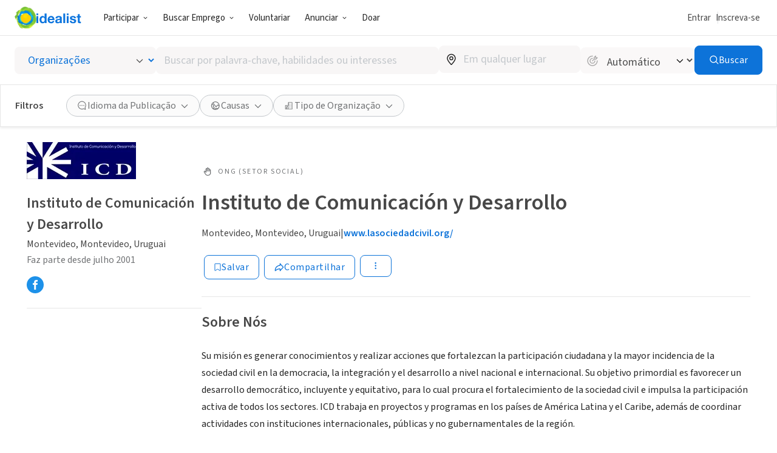

--- FILE ---
content_type: text/javascript
request_url: https://www.idealist.org/assets/a167250c773ce8421ce4baf1690b35480b57d734/js/pt/PageFooter.js
body_size: 5633
content:
window.idealistStrings = window.idealistStrings || {};
window.getTranslatedText = function(locale, text) {
                        const strings = window.idealistStrings || {};
                        return strings[text] || text;
                     };window.idealistStrings["https://www.linkedin.com/company/idealist-espanol-impacto-social"] = "https://www.linkedin.com/company/idealist-espanol-impacto-social";
window.idealistStrings["https://www.instagram.com/idealistas_org/"] = "https://www.instagram.com/idealistas_org/";
window.idealistStrings["https://www.facebook.com/Idealistasorg"] = "https://www.facebook.com/Idealistasorg";
window.idealistStrings["https://twitter.com/idealistas_org"] = "https://twitter.com/idealistas_org";
window.idealistStrings["https://www.tiktok.com/@joinidealist"] = "https://www.tiktok.com/@joinidealist";
window.idealistStrings["https://www.linkedin.com/company/idealist.org"] = "https://www.linkedin.com/company/idealist.org";
window.idealistStrings["https://instagram.com/joinidealist"] = "https://instagram.com/joinidealist";
window.idealistStrings["https://www.facebook.com/Idealist"] = "https://www.facebook.com/Idealist";
window.idealistStrings["https://www.linkedin.com/company/plataformaidealist"] = "https://www.linkedin.com/company/plataformaidealist";
window.idealistStrings["https://www.instagram.com/idealist.br"] = "https://www.instagram.com/idealist.br";
window.idealistStrings["https://www.facebook.com/idealist.pt"] = "https://www.facebook.com/idealist.pt";
window.idealistStrings["https://www.youtube.com/@Idealismo_pt"] = "https://www.youtube.com/@Idealismo_pt";
window.idealistStrings["https://chat.whatsapp.com/JTonbYBt5mAAw8qmQPLJFq"] = "https://chat.whatsapp.com/JTonbYBt5mAAw8qmQPLJFq";
window.idealistStrings["Copyright © %(year)s Idealist.org"] = "Copyright © %(year)s Idealist.org";
window.idealistStrings["This page is currently not available in %(language)s"] = "Essa página está atualmente disponível em %(language)s";
/*! For license information please see PageFooter.js.LICENSE.txt */
"use strict";(self.__LOADABLE_LOADED_CHUNKS__=self.__LOADABLE_LOADED_CHUNKS__||[]).push([[3443],{164(e,t,i){i.d(t,{s:()=>a});var o=i(10456),n=i(41927),a=o.I4.div.withConfig({componentId:"sc-c08ckr-0"})(["display:flex;align-items:center;gap:",";> *:not(:first-child){&::before{content:'';position:absolute;top:50%;transform:translateY(-50%);left:-12px;height:16px;width:1px;background:currentcolor;pointer-events:none;}}"],n.YK[24])},16310(e,t,i){i.d(t,{t:()=>o});var o=[{sectionName:"idealistDays"},{sectionName:"volunteer"},{sectionName:"findAJob"},{sectionName:"postOnIdealist"},{sectionName:"aboutUs"},{sectionName:"contactUs"}]},21761(e,t,i){i.d(t,{v:()=>s});i(81721);var o=i(90529),n=i(91389),a=i(26859),r=i(36763),l=i(27919),s={idealistDays:{title:"Participe",links:[{type:"our-vision",title:"Nossa visão",href:"/pt/days/saiba-mais"},{type:"spread-the-word",title:"Divulgue",href:"/pt/days/convide-um-amigo"},{type:"plan-ahead",title:"Planeje com antecedência",href:"/pt/days/planejar"},{type:"take-a-logo",title:"Use a logo",href:"/pt/simbolo-idealista"},{type:"support-our-work",title:"Apoie nosso trabalho",href:"/pt/doacao"}]},volunteer:null,findAJob:{title:"Buscar Emprego",links:[{type:"jobs",title:"Empregos",href:(0,a.Z)({locale:o.FV.PT})},{type:"internships",title:"Estágios",href:(0,n.s)({locale:o.FV.PT})},{type:"organizations",title:"Organizações",href:(0,r.a)({locale:o.FV.PT})},{type:"career-advice",title:"Blog Carreira de Impacto",href:"/pt/carreira-impacto?pq="}]},postOnIdealist:{title:"Anunciar",links:[{type:"post-a-listing",title:"Vaga ou Evento",href:l.b8.with({})},{type:"create-org",title:"Cadastre sua Organização",href:l.IE.with({})},{type:"create-community-group",title:"Cadastre seu Coletivo",href:l.IE.with({})},{type:"recruitment",title:"Ferramentas para Recrutadores",href:"/pt/accion/recursos-org"}]},aboutUs:{title:"Sobre Nós",links:[{type:"our-story",title:"Nossa História",href:"/pt/sobre/idealist"},{type:"our-team",title:"Nossa Equipe",href:"/pt/sobre/equipe"},{type:"donate",title:"Doações para a Idealist",href:"/pt/doacao"}]},contactUs:{title:"Contactar",links:[{type:"help-center",title:"Central de Atendimento",href:"/pt/ajuda"},{type:"contact-us",title:"Entre em Contato",href:"/pt/sobre/contato"},{type:"terms-of-service",title:"Termos de Serviço (EN)",href:"/en/terms-of-service"},{type:"privacy-policy",title:"Política de Privacidade (EN)",href:"/en/privacy-policy"},{type:"site-map",title:"Mapa do Site",href:"/pt/mapa-do-site"}]},missionStatement:"Trabalhando com outros, em um espírito de generosidade e respeito mútuo, queremos construir um mundo em que todas as pessoas possam viver com liberdade e dignidade."}},29116(e,t,i){i.d(t,{i:()=>r});var o=i(53990),n=i(92249),a=i(21761),r={en:o.u,es:n.n,pt:a.v}},40370(e,t,i){i.d(t,{S:()=>l,v:()=>r});var o=i(10456),n=i(4652),a=i(41927),r=o.I4.div.withConfig({componentId:"sc-1dk5qhw-0"})(["display:flex;align-items:center;gap:",";> *:not(:first-child){&::before{content:'';position:absolute;top:50%;transform:translateY(-50%);left:-12px;height:16px;width:1px;background:currentcolor;pointer-events:none;}}"],a.YK[24]),l=(0,o.I4)(n.d).withConfig({componentId:"sc-1dk5qhw-1"})(["",";position:relative;font-size:16px;font-weight:normal;color:",";"],a.$Y,a.Tj.lightContentGrey)},41239(e,t,i){function o(i18n){return{es:[{href:i18n("https://www.linkedin.com/company/idealist-espanol-impacto-social"),eventName:"Follow Idealist",iconName:"social/linkedin"},{href:i18n("https://www.instagram.com/idealistas_org/"),eventName:"Follow Idealist",iconName:"social/instagram"},{href:i18n("https://www.facebook.com/Idealistasorg"),eventName:"Follow Idealist",iconName:"social/facebook"},{href:i18n("https://twitter.com/idealistas_org"),eventName:"Follow Idealist",iconName:"social/x"}],en:[{href:i18n("https://www.tiktok.com/@joinidealist"),eventName:"Follow Idealist",iconName:"social/tiktok"},{href:i18n("https://www.linkedin.com/company/idealist.org"),eventName:"Follow Idealist",iconName:"social/linkedin"},{href:i18n("https://instagram.com/joinidealist"),eventName:"Follow Idealist",iconName:"social/instagram"},{href:i18n("https://www.facebook.com/Idealist"),eventName:"Follow Idealist",iconName:"social/facebook"}],pt:[{href:i18n("https://www.linkedin.com/company/plataformaidealist"),eventName:"Follow Idealist",iconName:"social/linkedin"},{href:i18n("https://www.instagram.com/idealist.br"),eventName:"Follow Idealist",iconName:"social/instagram"},{href:i18n("https://www.facebook.com/idealist.pt"),eventName:"Follow Idealist",iconName:"social/facebook"},{href:i18n("https://www.youtube.com/@Idealismo_pt"),eventName:"Follow Idealist",iconName:"social/youtube"},{href:i18n("https://chat.whatsapp.com/JTonbYBt5mAAw8qmQPLJFq"),eventName:"Follow Idealist",iconName:"social/whatsapp"}]}}i.d(t,{a:()=>n,b:()=>o});var n={"our-vision":{trackClickedName:"Our vision"},"spread-the-word":{trackClickedName:"Spread the word"},"plan-ahead":{trackClickedName:"Plan ahead"},"take-a-logo":{trackClickedName:"Take a logo"},"support-our-work":{trackClickedName:"Support our work"},volunteer:{trackClickedName:"Volunteer"},"done-in-a-day":{trackClickedName:"Done in a Day Opportunities"},"volunteer-resources":{trackClickedName:"Volunteer Resources"},"idealist-days":{trackClickedName:"Idealist Days"},jobs:{trackClickedName:"Jobs"},internships:{trackClickedName:"Internships"},organizations:{trackClickedName:"Organizations"},"salary-explorer":{trackClickedName:"Salary Explorer"},"career-advice":{trackClickedName:"Career Advice"},"post-a-listing":{trackClickedName:"Post a Listing"},"post-a-job-listing":{trackClickedName:"Post a Job Listing"},"post-a-volunteer-listing":{trackClickedName:"Post a Volunteer Listing"},"create-org":{trackClickedName:"Create Org"},"volunteer-engagement-resources":{trackClickedName:"Volunteer Engagement Resources"},"create-community-group":{trackClickedName:"Create Community Group"},"employer-resources":{trackClickedName:"Employer Resources"},"recruit-graduate-students":{trackClickedName:"Recruit Graduate Students"},recruitment:{trackClickedName:"Recruitment"},"our-story":{trackClickedName:"Our Story"},"our-mission":{trackClickedName:"Our Mission"},"our-team":{trackClickedName:"Our Team"},"data-insights":{trackClickedName:"Data & Insights"},donate:{trackClickedName:"Donate to Idealist"},"help-center":{trackClickedName:"Help Center"},"contact-us":{trackClickedName:"Contact Us"},"terms-of-service":{trackClickedName:"Terms Of Service"},"privacy-policy":{trackClickedName:"Privacy Policy"},"site-map":{trackClickedName:"Site Map"}}},52839(e,t,i){i.d(t,{Bf:()=>u,Ed:()=>f,GJ:()=>s,IK:()=>x,Im:()=>p,N$:()=>g,OX:()=>C,Qm:()=>m,TY:()=>d,YW:()=>y,aN:()=>v,ns:()=>c,oE:()=>w,pt:()=>l,z$:()=>k});var o=i(10456),n=i(94690),a=i(4652),r=i(41927),l=o.I4.footer.withConfig({componentId:"sc-1rio7oy-0"})(["display:flex;flex-direction:column;margin:0 auto;width:","px;max-width:100%;padding-left:","px;padding-right:","px;padding-bottom:20px;",";@media screen and (min-width:","){padding-left:","px;padding-right:","px;}@media print{display:none;}"],r.JX[3],r.wE/2,r.wE/2,function(e){return e.$showDivider&&"padding-top: 70px;"},r.o5.mdUp,r.wE,r.wE),s=(0,o.I4)(n.o).withConfig({componentId:"sc-1rio7oy-1"})(["display:flex;justify-content:center;align-items:center;width:32px;height:32px;border-radius:100%;background:",";transition:",";&:hover,&:focus{background:",";}"],r.Tj.secondarySkyBlue,r.kY,r.Tj.hoverBlue),c=o.I4.div.withConfig({componentId:"sc-1rio7oy-2"})(["display:flex;padding-top:70px;",";@media all and (max-width:","){flex-direction:column;}"],function(e){return e.$showDivider&&"border-top: 1px solid ".concat(r.Tj.selectionGrey,";")},r.o5.lgDown),d=o.I4.div.withConfig({componentId:"sc-1rio7oy-3"})(["display:flex;justify-content:space-between;flex-grow:1;@media all and (min-width:","){margin-right:56px;}@media all and (max-width:","){flex-wrap:wrap;gap:","px;align-self:center;width:","px;.item:nth-child(2n + 1){clear:both;}}"],r.o5.lgUp,r.o5.mdDown,30,290),p=o.I4.section.withConfig({componentId:"sc-1rio7oy-4"})(["display:flex;flex-direction:column;gap:24px;width:",";flex-shrink:0;@media all and (max-width:","){width:","px;gap:",";}"],function(e){return e.$isEsOrPt&&"".concat(130,"px")},r.o5.mdDown,130,r.YK[16]),m=o.I4.h4.withConfig({componentId:"sc-1rio7oy-5"})(["font-weight:normal;color:",";font-size:20px;margin:0;"],r.Tj.mediumContentGrey),u=o.I4.section.withConfig({componentId:"sc-1rio7oy-6"})(["display:flex;flex-direction:column;gap:20px;@media all and (max-width:","){gap:",";}@media all and (width <= 400px){gap:10px;}"],r.o5.mdDown,r.YK[16]),h="\n  font-size: 16px;\n  color: ".concat(r.Tj.lightContentGrey,";\n\n  &:not(:hover) {\n    text-decoration: none;\n  }\n"),f=(0,o.I4)(a.d).withConfig({componentId:"sc-1rio7oy-7"})(["",""],h),g=o.I4.a.withConfig({componentId:"sc-1rio7oy-8"})(["",""],h),y=o.I4.section.withConfig({componentId:"sc-1rio7oy-9"})(["display:flex;flex-direction:column;flex-basis:25%;@media all and (max-width:","){align-items:center;margin-top:30px;padding-left:","px;padding-right:","px;padding-top:30px;border-top:1px solid ",";}"],r.o5.lgDown,r.wE,r.wE,r.Tj.selectionGrey),v=(0,o.I4)(a.d).withConfig({componentId:"sc-1rio7oy-10"})(["margin-bottom:24px;@media all and (max-width:","){display:none;}"],r.o5.lgDown),w=o.I4.p.withConfig({componentId:"sc-1rio7oy-11"})(["font-size:16px;line-height:28.5px;margin:0;color:",";@media all and (max-width:","){text-align:center;width:100%;}"],r.Tj.lightContentGrey,r.o5.lgDown),k=o.I4.div.withConfig({componentId:"sc-1rio7oy-12"})(["display:flex;align-items:center;gap:16px;@media all and (max-width:","){margin-top:40px;}@media all and (min-width:","){margin-top:40px;}"],r.o5.lgDown,r.o5.lgUp),x=o.I4.div.withConfig({componentId:"sc-1rio7oy-13"})(["display:flex;margin-top:40px;@media all and (max-width:","){flex-direction:column;align-items:center;gap:40px;}@media all and (min-width:","){align-items:center;justify-content:space-between;}"],r.o5.mdDown,r.o5.mdUp),C=o.I4.div.withConfig({componentId:"sc-1rio7oy-14"})(["font-size:16px;color:",";@media all and (min-width:","){flex-basis:25%;}"],r.Tj.lightContentGrey,r.o5.lgUp)},53990(e,t,i){i.d(t,{u:()=>c});var o=i(90529),n=i(91389),a=i(26859),r=i(36763),l=i(19919),s=i(22544),c={idealistDays:null,volunteer:{title:"Volunteer",links:[{type:"volunteer",title:"Volunteer Opportunities",href:(0,l.u)({locale:o.FV.EN,embedSearchWidgetId:null})},{type:"done-in-a-day",title:"Done in a Day Opportunities",href:(0,l.u)({locale:o.FV.EN,filtersByName:{canBeDoneInADay:!0},embedSearchWidgetId:null})},{type:"organizations",title:"Organizations",href:(0,r.a)({locale:o.FV.EN})},{type:"volunteer-resources",title:"Volunteer Resources",href:"/en/volunteering-resources?pq="},{type:"idealist-days",title:"Idealist Days",href:"/en/days/get-involved"}]},findAJob:{title:"Find a Job",links:[{type:"jobs",title:"Jobs",href:(0,a.Z)({locale:o.FV.EN})},{type:"internships",title:"Internships",href:(0,n.s)({locale:o.FV.EN})},{type:"organizations",title:"Organizations",href:(0,r.a)({locale:o.FV.EN})},{type:"salary-explorer",title:"Salary Explorer",href:"/nonprofit-salary-explorer"},{type:"career-advice",title:"Career Advice",href:"/en/careers"}]},postOnIdealist:{title:"Post on Idealist",links:[{type:"post-a-job-listing",title:"Post a Job Listing",href:"/organization"},{type:"post-a-volunteer-listing",title:"Post a Volunteer Opportunity",href:"/en/orgs/post-free-volunteer-listings"},{type:"create-org",title:"Add your Organization",href:s.G.en},{type:"volunteer-engagement-resources",title:"Volunteer Engagement Resources",href:"/en/orgs/volunteer-engagement-resources"},{type:"recruit-graduate-students",title:"Recruit Graduate Students",href:"/grad-schools/exhibit"}]},aboutUs:{title:"About Us",links:[{type:"our-story",title:"Our Story",href:"/en/about"},{type:"our-team",title:"Our Team",href:"/en/about/our-team"},{type:"data-insights",title:"Data & Insights",href:"/en/insights"},{type:"help-center",title:"Help Desk",href:"/en/help"},{type:"donate",title:"Donate to Idealist",href:"https://giving.classy.org/campaign/673245/donate"}]},contactUs:null,missionStatement:"Connecting more than 200,000 organizations with millions of people looking for social-impact jobs and volunteer opportunities."}},57557(e,t,i){i.d(t,{X:()=>l});i(88803),i(77332);var o=i(81001),n=i(40370),a=i(35656),r=[{title:"Terms",href:"/en/terms-of-service",trackClickedName:"Terms Of Service"},{type:"privacy-policy",title:"Privacy Policy",href:"/en/privacy-policy",trackClickedName:"Privacy Policy"},{title:"Site Map",href:"/en/sitemap",trackClickedName:"Site Map"}];function l(){return(0,a.jsx)(n.v,{children:r.map(function(e){return(0,a.jsx)(n.S,{to:e.href,onClick:function(){(0,o.T)(e.trackClickedName,{context:"Footer"})},children:e.title},e.title)})})}},62448(e,t,i){i.r(t),i.d(t,{PageFooter:()=>v});i(60963),i(88803),i(81721),i(77332),i(11663),i(16399),i(91273),i(77621);var o=i(22858),n=i(59091),a=i(35593),r=i(90529),l=i(29116),s=i(27919),c=i(14830),d=i(81001),p=i(57557),m=i(88271),u=i(52839),h=i(80735),f=i(41239),g=i(16310),y=i(35656);function v(e){var t=e.urlByLocale,i=e.showDivider,v=(0,a.s)(),i18n=v.i18n,w=v.locale,k=l.i[w];return(0,y.jsxs)(u.pt,{"data-qa-id":"footer",$showDivider:i,children:[(0,y.jsxs)(u.ns,{$showDivider:i,children:[(0,y.jsx)(u.TY,{children:g.t.map(function(e){var t=e.sectionName,i=k[t];if(!i)return null;else return(0,y.jsxs)(u.Im,{$isEsOrPt:w===r.FV.ES||w===r.FV.PT,children:[(0,y.jsx)(u.Qm,{children:i.title}),(0,y.jsx)(u.Bf,{children:i.links.map(function(e){if(!f.a[e.type])return null;var t=f.a[e.type].trackClickedName;if(e.href.startsWith("https://"))return(0,y.jsx)(u.N$,{href:e.href,onClick:function(){(0,d.T)(t,{context:"Footer"})},target:"_blank",children:e.title},e.title);else return(0,y.jsx)(u.Ed,{to:e.href,onClick:function(){(0,d.T)(t,{context:"Footer"})},children:e.title},e.title)})})]},t)}).filter(Boolean)}),(0,y.jsxs)(u.YW,{$showDivider:i,children:[(0,y.jsx)(u.aN,{to:s.xn.with({lang:w}),onClick:function(){return(0,d.T)("Footer Logo")},children:(0,y.jsx)(n.J,{withText:!0,height:56})}),(0,y.jsx)(u.oE,{children:k.missionStatement}),(0,y.jsx)(u.z$,{children:(0,f.b)(i18n)[w].map(function(e){var t=e.href,i=e.eventName,n=e.iconName;return(0,y.jsx)(u.GJ,{type:"link",nativeAnchorTag:!0,href:t,onClick:function(e){return(0,c.S)(e,i)},"aria-label":i,children:(0,y.jsx)(o.I,{name:n,size:20,colorName:"white"})},n)})})]})]}),(0,y.jsxs)(u.IK,{children:[(0,y.jsx)(m.M,{urlByLocale:t}),w===r.FV.EN&&(0,y.jsx)(p.X,{}),(0,y.jsx)(u.OX,{children:i18n("Copyright © %(year)s Idealist.org",{year:(new Date).getFullYear()})})]}),w===r.FV.EN&&(0,y.jsx)(h.S,{})]})}},76339(e,t,i){i.d(t,{Q:()=>d,n:()=>p});i(14255),i(8370);var o,n=i(10456),a=i(88397),r=i(41927);var l,s,c=(0,n.AH)(o||(l=["\n  display: inline-flex;\n  position: relative;\n  font-size: 16px;\n  font-weight: normal;\n  color: ",";\n"],s||(s=l.slice(0)),o=Object.freeze(Object.defineProperties(l,{raw:{value:Object.freeze(s)}}))),r.Tj.lightContentGrey),d=(0,n.I4)(a.I).withConfig({componentId:"sc-ethr5-0"})(["",";"],c),p=n.I4.div.withConfig({componentId:"sc-ethr5-1"})(["opacity:0.5;cursor:auto;",";"],c)},76549(e,t,i){i.d(t,{I:()=>o});var o=[{title:"Volunteer in Seattle",href:"/en/volunteer-in-seattle-wa"},{title:"Volunteer in San Jose",href:"/en/volunteer-in-san-jose"},{title:"Volunteer in Boston",href:"/en/volunteer-in-boston"},{title:"Volunteer in San Francisco",href:"/en/volunteer-in-san-francisco"},{title:"Volunteer in Denver",href:"/en/volunteer-in-denver-co"},{title:"Volunteer in Austin",href:"/en/volunteer-in-austin-tx"},{title:"Volunteer in Virginia Beach",href:"/en/volunteer-in-virginia-beach-virginia"},{title:"Volunteer in Chicago",href:"/en/volunteer-in-chicago"},{title:"Volunteer in Madison",href:"/en/volunteer-in-madison-wisconsin"},{title:"Volunteer in Miami",href:"/en/volunteer-in-miami"},{title:"Volunteer in Nashville",href:"/en/volunteer-in-nashville-tn"},{title:"Volunteer in Long Beach",href:"/en/volunteer-in-long-beach-ca"},{title:"Volunteer in Minneapolis",href:"/en/volunteer-in-minneapolis-mn"},{title:"Volunteer in New Orleans",href:"/en/volunteer-in-new-orleans-la"},{title:"Volunteer in New York City",href:"/en/volunteer-in-new-york-city"},{title:"Volunteer in Phoenix",href:"/en/volunteer-in-phoenix-az"},{title:"Volunteer in Washington DC",href:"/en/volunteer-in-washington-dc"},{title:"Volunteer in San Diego",href:"/en/volunteer-in-san-diego-ca"}]},80735(e,t,i){i.d(t,{S:()=>l});i(88803),i(77332),i(16399),i(77621);var o=i(81001),n=i(85780),a=i(76549),r=i(35656);function l(){return(0,r.jsxs)(n.Wb,{children:[(0,r.jsx)(n.u7,{children:"Local Volunteer Opportunities"}),(0,r.jsx)(n.ML,{children:a.I.map(function(e){return(0,r.jsx)(n.b4,{to:e.href,onClick:function(){(0,o.T)("Local Volunteer Opp",{url:e.href,context:"Footer"})},children:e.title},e.title)})})]})}},85780(e,t,i){i.d(t,{ML:()=>s,Wb:()=>r,b4:()=>c,u7:()=>l});var o=i(10456),n=i(4652),a=i(41927),r=o.I4.div.withConfig({componentId:"sc-bbljk3-0"})(["margin-top:",";padding-bottom:",";"],a.YK[60],a.YK[12]),l=o.I4.h4.withConfig({componentId:"sc-bbljk3-1"})(["font-weight:normal;color:",";font-size:18px;margin-top:0;margin-bottom:",";"],a.Tj.mediumContentGrey,a.YK[24]),s=o.I4.div.withConfig({componentId:"sc-bbljk3-2"})(["display:flex;align-items:center;row-gap:",";column-gap:",";flex-wrap:wrap;overflow:hidden;> *:not(:first-child){&::before{content:'';position:absolute;top:50%;transform:translateY(-50%);left:-12px;height:16px;width:1px;background:currentcolor;pointer-events:none;}}"],a.YK[12],a.YK[24]),c=(0,o.I4)(n.d).withConfig({componentId:"sc-bbljk3-3"})(["",";flex-shrink:0;position:relative;font-size:16px;font-weight:normal;color:",";&:not(:hover){opacity:0.5;}"],a.$Y,a.Tj.lightContentGrey)},87348(e,t,i){i.d(t,{h:()=>c});var o=i(57140),n=i(35593),a=i(16948),r=i(46009),l=i(76339),s=i(35656);function c(e){var t=e.linkLocale,i=e.localeUrl,c=(0,n.s)(),i18n=c.i18n,d=c.locale,p=(0,o.useCallback)(function(){return(0,r.n0)("_LOCALE_",t,1825)},[t]),m=(0,o.useMemo)(function(){if(!i)return i18n("This page is currently not available in %(language)s",{language:a.kf[t]});else return""},[i18n,i,t]);if(t!==d&&i)return(0,s.jsx)(l.Q,{href:i||"",qaId:"locale-link-".concat(t),onClick:p,children:a.kf[t]});else return(0,s.jsx)(l.n,{"data-qa-id":"disabled-locale-link-".concat(t),title:m,children:a.kf[t]})}},88271(e,t,i){i.d(t,{M:()=>l});i(88803),i(77332),i(16399),i(77621);var o=i(90529),n=i(87348),a=i(164),r=i(35656);function l(e){var t=e.urlByLocale;return(0,r.jsx)(a.s,{children:o.pm.map(function(e){return(0,r.jsx)(n.h,{linkLocale:e,localeUrl:null==t?void 0:t[e]},e)})})}},92249(e,t,i){i.d(t,{n:()=>s});i(81721);var o=i(90529),n=i(91389),a=i(26859),r=i(36763),l=i(27919),s={idealistDays:{title:"Participa",links:[{type:"our-vision",title:"Nuestra visión",href:"/es/dias/saber-mas"},{type:"spread-the-word",title:"Pasa la voz",href:"/es/dias/pasa-la-voz"},{type:"plan-ahead",title:"Planifica tu participación",href:"/es/days/planea-proximo-dia-idealist"},{type:"take-a-logo",title:"Usa el logo",href:"/es/dias/logos"},{type:"support-our-work",title:"Apoya nuestro trabajo",href:"/es/dona"}]},volunteer:null,findAJob:{title:"Encuentra empleo",links:[{type:"jobs",title:"Empleos",href:(0,a.Z)({locale:o.FV.ES})},{type:"internships",title:"Pasantías",href:(0,n.s)({locale:o.FV.ES})},{type:"organizations",title:"Organizaciones",href:(0,r.a)({locale:o.FV.ES})},{type:"career-advice",title:"Desarrollo de carrera",href:"/es/accion?categories=empleocambiamundo&pq="}]},postOnIdealist:{title:"Publica",links:[{type:"post-a-listing",title:"Publica una Oportunidad",href:l.b8.with({})},{type:"create-org",title:"Suma tu Organización",href:l.IE.with({})},{type:"create-community-group",title:"Suma tu Colectivo Ciudadano",href:l.IE.with({})},{type:"employer-resources",title:"Herramientas para Reclutadores",href:"/es/orgs/encuentra-talento"},{type:"help-center",title:"Centro de Ayuda",href:"/es/ayuda"}]},aboutUs:{title:"Acerca de",links:[{type:"our-story",title:"Nuestra Historia",href:"/es/about"},{type:"our-team",title:"Nuestro Equipo",href:"/es/acerca-de/nuestro-equipo"},{type:"donate",title:"Donar a Idealist",href:"/es/dona"}]},contactUs:{title:"Contactar",links:[{type:"help-center",title:"Ayuda",href:"/es/ayuda"},{type:"contact-us",title:"Contactar a Idealist",href:"/es/about/contactanos"},{type:"terms-of-service",title:"Términos de Servicio",href:"/en/terms-of-service"},{type:"privacy-policy",title:"Política de Privacidad",href:"/en/privacy-policy"},{type:"site-map",title:"Mapa del Sitio",href:"/es/mapasitio"}]},missionStatement:"Trabajando con otros, con un espíritu de generosidad y respeto mutuo, queremos ayudar a construir un mundo en el que todas las personas puedan vivir libre y dignamente."}}}]);
//# sourceMappingURL=PageFooter.js.map